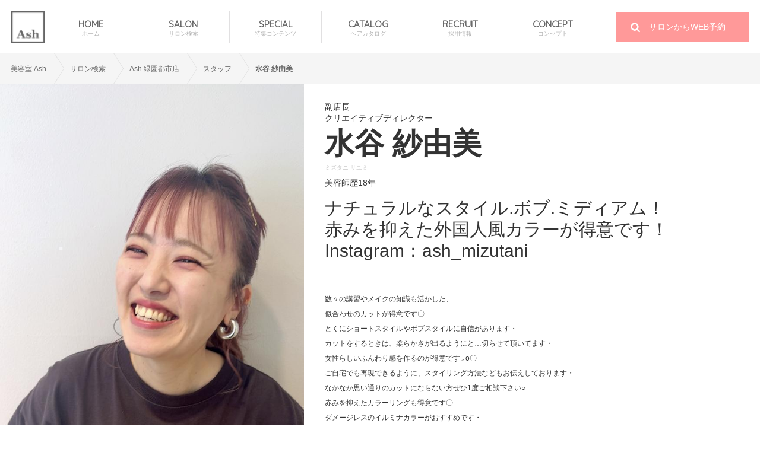

--- FILE ---
content_type: text/html; charset=UTF-8
request_url: https://ash-hair.com/staff/20090079/
body_size: 26042
content:
<!doctype html>
<!--[if lt IE 7 ]><html class="ie ie6" lang="en"> <![endif]-->
<!--[if IE 7 ]><html class="ie ie7" lang="en"> <![endif]-->
<!--[if IE 8 ]><html class="ie ie8" lang="en"> <![endif]-->
<!--[if (gte IE 9)|!(IE)]><!-->
<html lang="ja"> <!--<![endif]-->
<head>
<script>(function(w,d,s,l,i){w[l]=w[l]||[];w[l].push({'gtm.start':new Date().getTime(),event:'gtm.js'});var f=d.getElementsByTagName(s)[0],j=d.createElement(s),dl=l!='dataLayer'?'&l='+l:'';j.async=true;j.src='https://www.googletagmanager.com/gtm.js?id='+i+dl;f.parentNode.insertBefore(j,f);})(window,document,'script','dataLayer','GTM-PJG8QV');</script>
    <meta charset="UTF-8">
    <meta http-equiv="content-language" content="ja">
    <meta http-equiv="content-type" content="text/html; charset=utf-8" />
    <meta http-equiv="content-style-type" content="text/css" />
    <meta http-equiv="content-script-type" content="text/javascript" />
    <meta http-equiv="imagetoolbar" content="no" />
    <meta name="format-detection" content="telephone=no">

    <!-- Page title -->
    <title>ナチュラルなスタイル.ボブ.ミディアム！赤みを抑えた外国人風カラーが得意です！Instagram：ash_mizutani　｜Ash 緑園都市店 水谷 紗由美</title>
        <meta name="description" content="Ash 緑園都市店の水谷 紗由美の紹介「数々の講習やメイクの知識も活かした、似合わせのカットが得意です〇とくにショートスタイルやボブスタイルに自信があります・カットをするときは、柔らかさが出るようにと…切らせて頂いてます・女性らしいふんわり感を作るのが得意です.｡o〇ご自宅でも再現できるように、スタイリング方法などもお伝えしております・なかなか思い通りのカットにならない方ぜひ1度ご相談下さい○赤みを抑えたカラーリングも得意です〇ダメージレスのイルミナカラーがおすすめです・その他にもやりたいメニュー、いつもと変えたい、普段のお悩み、などなどぜひご相談頂きたいです！【11月お休み】4日(火)・7日(金)・11日(火)・12日(水)・18日(火)・25日(火)・27日(木)【12月お休み】2日(火)・9日(火)・16日(火)・23日(火)ё お休みは変更になる可能性もございますので、お電話にてご確認をお願いします。」"/>
        <meta name="keywords" content="スタッフ"/>
    <meta name="author" content="Ash Co.,Ltd."/>

    <!-- OGP -->
    <meta property="og:title" content="ナチュラルなスタイル.ボブ.ミディアム！赤みを抑えた外国人風カラーが得意です！Instagram：ash_mizutani　｜Ash 緑園都市店 水谷 紗由美" />
    <meta property="og:type" content="website" />
    <meta property="og:site_name" content="ナチュラルなスタイル.ボブ.ミディアム！赤みを抑えた外国人風カラーが得意です！Instagram：ash_mizutani　｜Ash 緑園都市店 水谷 紗由美" />
            <meta property="og:image" content="https://ash-hair.com/shared_img/u/stylist/632/2025053032400124759.jpeg"/>
    <meta name="thumbnail" content="https://ash-hair.com/shared_img/u/stylist/632/2025053032400124759.jpeg" />
        
        <meta property="og:description" content="Ash 緑園都市店の水谷 紗由美の紹介「数々の講習やメイクの知識も活かした、似合わせのカットが得意です〇とくにショートスタイルやボブスタイルに自信があります・カットをするときは、柔らかさが出るようにと…切らせて頂いてます・女性らしいふんわり感を作るのが得意です.｡o〇ご自宅でも再現できるように、スタイリング方法などもお伝えしております・なかなか思い通りのカットにならない方ぜひ1度ご相談下さい○赤みを抑えたカラーリングも得意です〇ダメージレスのイルミナカラーがおすすめです・その他にもやりたいメニュー、いつもと変えたい、普段のお悩み、などなどぜひご相談頂きたいです！【11月お休み】4日(火)・7日(金)・11日(火)・12日(水)・18日(火)・25日(火)・27日(木)【12月お休み】2日(火)・9日(火)・16日(火)・23日(火)ё お休みは変更になる可能性もございますので、お電話にてご確認をお願いします。」" />
        <meta property="fb:app_id" content="279690005437623" />

            <meta property="og:url" content="https://ash-hair.com/staff/20090079/">
    
    <!-- ICON style -->
    <link rel="apple-touch-icon" sizes="180x180" href="https://res.cloudinary.com/ashhair/image/fetch/w_180,f_auto,fl_lossy,q_auto,fl_progressive/https://ash-hair.com/images/apple-touch-icon_0215.png">
    <link rel="icon" type="image/png" href="https://res.cloudinary.com/ashhair/image/fetch/w_32,f_auto,fl_lossy,q_auto,fl_progressive/https://ash-hair.com/images/favicon-32x32_0215.png" sizes="32x32">
    <link rel="icon" type="image/png" href="https://res.cloudinary.com/ashhair/image/fetch/w_55,f_auto,fl_lossy,q_auto,fl_progressive/https://ash-hair.com/images/favicon-16x16_0215.png" sizes="16x16">
    <link rel="manifest" href="https://ash-hair.com/images/manifest.json">
    <link rel="mask-icon" href="https://ash-hair.com/images/safari-pinned-tab.svg" color="#5bbad5">
    <meta name="apple-mobile-web-app-title" content="ash-hair">
    <meta name="application-name" content="ash-hair">
    <meta name="theme-color" content="#ffffff">

    <!-- Mobile Specific Metas -->
    <meta name="viewport" content="width=1200,user-scalable=no,maximum-scale=1">

    <!-- Javascript-jQuery -->
        <script src="https://ajax.googleapis.com/ajax/libs/jquery/1.8.3/jquery.min.js"></script>
                    <script src="https://ash-hair.com/js/flickity.pkgd.min.js"></script>
                <script src="https://ash-hair.com/js/common.js?202009"></script>
<!--    <script src="--><?//= base_url('js/font-awesome.js') ?><!--"></script>-->

    <!-- CSS -->
    <link rel="stylesheet" type="text/css" href="https://ash-hair.com/css/common.css?20181017"/>
    <link rel="stylesheet" type="text/css" href="https://ash-hair.com/css/salon.css?20200929"/>
                <link rel="stylesheet" type="text/css" href="https://fonts.googleapis.com/css?family=Quicksand"/>

    <!---->
<!--canonical-->
    <link rel="canonical" href="https://ash-hair.com/staff/20090079/">
<!--canonical-->    <script data-ad-client="ca-pub-7587051454788630" async src="https://pagead2.googlesyndication.com/pagead/js/adsbygoogle.js"></script>
</head>
<body>
<noscript><iframe src="https://www.googletagmanager.com/ns.html?id=GTM-PJG8QV" height="0" width="0" style="display:none;visibility:hidden"></iframe></noscript>
<div id="wrapper top">
    <div class="mainVisual">
        <header>
            <nav id="fixed-navi">
                <div class="center">
                    <h1 class="logo">
                        <a href="https://ash-hair.com/"><img src="https://res.cloudinary.com/ashhair/image/fetch/w_55,f_auto,fl_lossy,q_auto,fl_progressive/http://ash-hair.com/images/common/header_logo.png" width="58" height="55" alt="美容室アッシュ[HAIR MAKE Ash]"/></a>
                    </h1>
                    <ul>
                        <li><a href="https://ash-hair.com/">HOME<p>ホーム</p></a></li>
                        <li><a href="https://ash-hair.com/salondata/">SALON<p>サロン検索</p></a></li>
                        <li><a href="https://ash-hair.com/special/">SPECIAL<p>特集コンテンツ</p></a></li>
                        <li><a href="https://ash-hair.com/haircatalog/">CATALOG<p>ヘアカタログ</p></a></li>
                        <li><a href="https://www.ash-hair.com/recruit/" target="_blank">RECRUIT<p>採用情報</p></a></li>
                        <li><a href="https://ash-hair.com/ash/">CONCEPT<p>コンセプト</p></a></li>
                    </ul>
                    <p class="yoyakubox"><a href="/salondata/"><i class="fa fa-search" aria-hidden="true"></i> サロンからWEB予約</a></p>
                </div>
            </nav>
        </header>
            </div>
    <div id="contents">
                <div id="contents_ce">
            <div class="breadcrumb">
                <ul class="bc">
                    <li><a href="https://ash-hair.com/">美容室 Ash</a></li><li><a href="/salondata/">サロン検索</a></li><li><a href="/salondata/detail/220/">Ash 緑園都市店</a></li><li><a href="/salondata/detail/220/staff/">スタッフ</a></li><li><a href="/staff/20090079/">水谷 紗由美</a></li>                </ul>
            </div>

            <script type="application/ld+json">
            {
              "@context": "http://schema.org",
              "@type": "BreadcrumbList",
              "itemListElement":
              [
                {
                  "@type": "ListItem",
                  "position": 1,
                  "item":
                  {
                    "@id": "https://ash-hair.com/",
                    "name": "美容室 Ash"
                  }
                },
                                {
                  "@type": "ListItem",
                  "position": 2,
                  "item":
                  {
                    "@id": "https://ash-hair.com/salondata/",
                    "name": "サロン検索"
                  }
                },
                                {
                  "@type": "ListItem",
                  "position": 3,
                  "item":
                  {
                    "@id": "https://ash-hair.com/salondata/detail/220/",
                    "name": "Ash 緑園都市店"
                  }
                },
                                {
                  "@type": "ListItem",
                  "position": 4,
                  "item":
                  {
                    "@id": "https://ash-hair.com/salondata/detail/220/staff/",
                    "name": "スタッフ"
                  }
                },
                                {
                  "@type": "ListItem",
                  "position": 5,
                  "item":
                  {
                    "@id": "https://ash-hair.com/staff/20090079/",
                    "name": "水谷 紗由美"
                  }
                }              ]
            }
            </script>
        <div id="staff_detailtop">
    <div class="wid13">
        <div class="staffFace"><img src="https://ash-hair.com/shared_img/u/stylist/632/2025053032400124759.jpeg" alt="水谷 紗由美" /></div>
        <div class="sdt_textbox">
            <p class="sts_title">
                <div>副店長&nbsp;</div>
                <div>クリエイティブディレクター&nbsp;</div>
                <div></div>
            </p>
            <h1 class="sts_name">水谷 紗由美</h1>
            <p class="sts_furi">ミズタニ サユミ </p>
            <p class="sts_text">
                                <div class="sts_history">美容師歴18年</div>
                                <div class="sts_catch">ナチュラルなスタイル.ボブ.ミディアム！<br>赤みを抑えた外国人風カラーが得意です！<br>Instagram：ash_mizutani<br>　</div>
                <div class="sts_comment">数々の講習やメイクの知識も活かした、<br>似合わせのカットが得意です〇<br>とくにショートスタイルやボブスタイルに自信があります・<br>カットをするときは、柔らかさが出るようにと…切らせて頂いてます・<br>女性らしいふんわり感を作るのが得意です.｡o〇<br>ご自宅でも再現できるように、スタイリング方法などもお伝えしております・<br>なかなか思い通りのカットにならない方ぜひ1度ご相談下さい○<br>赤みを抑えたカラーリングも得意です〇<br>ダメージレスのイルミナカラーがおすすめです・<br>その他にもやりたいメニュー、いつもと変えたい、普段のお悩み、などなどぜひご相談頂きたいです！<br><br><br>【11月お休み】<br>4日(火)・7日(金)・11日(火)・12日(水)・18日(火)・25日(火)・27日(木)<br><br>【12月お休み】<br>2日(火)・9日(火)・16日(火)・23日(火)<br><br>ё お休みは変更になる可能性もございますので、お電話にてご確認をお願いします。</div>
            </p>
            <div class="salon_indextel"><a> 045-811-4088</a></div>
                        <div class="salon_index_yoyaku"><a href="https://cs.appnt.me/staffs/7325/reserve"><i class="fa fa-calendar" aria-hidden="true"></i>指名してWEB予約</a></div>
                    </div>
    </div>
</div>
<section>
    <div class="ssc_menu">
        <ul>
                        <li class="stay_staff"><a href="/staff/20090079/">スタッフトップ</a></li>
            <li><a href="/staff/20090079/haircatalog/all/">ヘアカタログ</a></li>                        <li><a href="/staff/20090079/column/">コラム</a></li>                        <li><a href="/staff/20090079/review/">口コミ</a></li>
                    </ul>
    </div>
</section>
<div class="staffContentsData">

            <div id="catalog">
            <h2 class="qs catalog_title">
                HAIR CATALOG
                <a href="/staff/20090079/haircatalog/all/" class="qs morebtn">more <i class="fa fa-angle-right" aria-hidden="true"></i></a>
            </h2>
            <ul class="cata_menu qs">
                <li class="stay"><a href="/staff/20090079/haircatalog/all/">ALL</a></li>
                <li><a href="/staff/20090079/haircatalog/long/">LONG</a></li>
                <li><a href="/staff/20090079/haircatalog/semilong/">SEMILONG</a></li>
                <li><a href="/staff/20090079/haircatalog/medium/">MEDIUM</a></li>
                <li><a href="/staff/20090079/haircatalog/bob/">BOB</a></li>
                <li><a href="/staff/20090079/haircatalog/short/">SHORT</a></li>
                <li><a href="/staff/20090079/haircatalog/mens/">MENS</a></li>
                <li><a href="/staff/20090079/haircatalog/arrange/">ARRANGE</a></li>
            </ul>
            <div class="main-gallery">
                                    <div class="slide"><a href="/haircatalog/short/34331"><div><img src="https://ash-hair.com/shared_img/u/style/34331/2024011932400161832.jpeg" alt="ハンサムショート✂︎＊.゜"></div></a></div>
                                        <div class="slide"><a href="/haircatalog/bob/34329"><div><img src="https://ash-hair.com/shared_img/u/style/34329/2024011932400161500.jpeg" alt="外ハネボブ✂︎＊.゜"></div></a></div>
                                        <div class="slide"><a href="/haircatalog/medium/34328"><div><img src="https://ash-hair.com/shared_img/u/style/34328/2024011932400161140.jpeg" alt="大人気の外ハネロブ✂︎＊.゜"></div></a></div>
                                        <div class="slide"><a href="/haircatalog/long/34326"><div><img src="https://ash-hair.com/shared_img/u/style/34326/2024011932400160328.jpeg" alt="ヘアアレンジ✂︎＊.゜"></div></a></div>
                                        <div class="slide"><a href="/haircatalog/bob/34324"><div><img src="https://ash-hair.com/shared_img/u/style/34324/2024011932400155931.jpeg" alt="ぱっつんボブ✂︎＊.゜"></div></a></div>
                                        <div class="slide"><a href="/haircatalog/semilong/34323"><div><img src="https://ash-hair.com/shared_img/u/style/34323/2024011932400155500.jpeg" alt="ヘアアレンジ✂︎＊.゜"></div></a></div>
                                        <div class="slide"><a href="/haircatalog/medium/34321"><div><img src="https://ash-hair.com/shared_img/u/style/34321/2024011932400155026.jpeg" alt="人気のロブスタイル✂︎＊.゜"></div></a></div>
                                        <div class="slide"><a href="/haircatalog/short/34319"><div><img src="https://ash-hair.com/shared_img/u/style/34319/2024011932400154745.jpeg" alt="マッシュショート✂︎＊.゜"></div></a></div>
                                        <div class="slide"><a href="/haircatalog/bob/33395"><div><img src="https://ash-hair.com/shared_img/u/style/33395/2023091732400121711.jpeg" alt="イルミナアンバー"></div></a></div>
                                        <div class="slide"><a href="/haircatalog/arrange/33393"><div><img src="https://ash-hair.com/shared_img/u/style/33393/2023091732400121039.jpeg" alt="お呼ばれアレンジ"></div></a></div>
                                </div>
        </div>
    
    
    <script src="https://ajax.googleapis.com/ajax/libs/jquery/1.11.2/jquery.min.js?20150524"></script>
    <script src="/js/flickity.pkgd.min.js"></script>
    <script>
        $(function () {
            if ($('.main-gallery .slide').length >= 5) {
                $('.main-gallery').flickity({
                    // options
                    cellAlign: 'left',
                    wrapAround: true,
                    imagesLoaded: true
                });
            } else {
                $('.main-gallery').css({
                    'width': '1000px',
                    'margin': '0 auto',
                    'overflow': 'hidden'
                });
                $('.main-gallery .slide').css({
                    'width': '240px',
                    'margin': '0px 5px',
                    'float': 'left'
                });
            }
        });
    </script>


            <div id="column">
            <h2 class="qs column_title">COLUMN<a href="/staff/20090079/column/" class="qs morebtn">more <i class="fa fa-angle-right" aria-hidden="true"></i></a></h2>
            <div class="columnList">
                                    <div class="slide">
                        <a href="/column/detail/1615/" class="photoData"><div><img src="https://ash-hair.com/shared_img/u/column/1615/2018093032400205317.jpg" alt="まだ試してないの！？大人気のイルミナカラー！" /></div></a>
                        <a href="/column/detail/1615/" class="col_title">まだ試してないの！？大人気のイルミナカラー！</a>
                        <p class="col_text">話題のイルミナカラー.｡o〇
みなさんは試したことはありますか？
気になっているけどまだ使ったことがない方！
魅力たっぷり…
                            <span class="underBox">
                                <span class="writerBox"><a href="/staff/20090079/">水谷 紗由美</a></span>
                                <span class="dateBox">2018年09月29日</span>
                            </span>
                        </p>
                    </div>
                                        <div class="slide">
                        <a href="/column/detail/1285/" class="photoData"><div><img src="https://ash-hair.com/shared_img/u/column/1285/2018071832400153200.jpg" alt="大人気の暗髪カラー.｡o〇" /></div></a>
                        <a href="/column/detail/1285/" class="col_title">大人気の暗髪カラー.｡o〇</a>
                        <p class="col_text">学校やお仕事でカラーを楽しめない…と諦めていませんか？

暗めの髪色でもカラーはお洒落に楽しめちゃいます◡̈*✧

大人気の…
                            <span class="underBox">
                                <span class="writerBox"><a href="/staff/20090079/">水谷 紗由美</a></span>
                                <span class="dateBox">2018年06月22日</span>
                            </span>
                        </p>
                    </div>
                                        <div class="slide">
                        <a href="/column/detail/707/" class="photoData"><div><img src="https://ash-hair.com/shared_img/column_ex/07/07/00/00/img_a.png" alt="今一押しのスタイリング剤！" /></div></a>
                        <a href="/column/detail/707/" class="col_title">今一押しのスタイリング剤！</a>
                        <p class="col_text">今SNSで話題のスタイリング剤！N.(エヌドット)
流行の濡れ髪セット、束感、簡単に再現できちゃう新スタイリングブランドです！
                            <span class="underBox">
                                <span class="writerBox"><a href="/staff/20090079/">水谷 紗由美</a></span>
                                <span class="dateBox">2017年09月29日</span>
                            </span>
                        </p>
                    </div>
                                </div>
        </div>
    
    
        <div id="review">
        <h2 class="qs review_title">REVIEW<a href="/staff/20090079/review/" class="qs morebtn">more <i class="fa fa-angle-right" aria-hidden="true"></i></a></h2>
                    <div class="reviewDataBox" style="margin-bottom: 30px;">
                <div class="headBox">
                    <div class="nameBox">yukikariさん（女性 / 50代後半）</div>
                    <div class="pointBox">
                        <div class="floatBox">評価：</div>
                        <div class="floatBoxP">★★★★★<span>★★★★★</span></div>
                        <div class="floatBox">5</div>
                    </div>
                    <div class="dateBox">[投稿日] 2025-12-31</div>
                </div>
                <p class="reviewData">いつも丁寧な施術をありがとうございます。私がどうしたいかをよく分かって提案をしてくださるので安心してお任せしています。大晦日にカラーをしていただいたので、気持ちよく新年を迎えることができます。ありがとうございました。<br></p>
            </div>
                        <div class="reviewDataBox" style="margin-bottom: 30px;">
                <div class="headBox">
                    <div class="nameBox">ちょこさん（女性 / 30代前半）</div>
                    <div class="pointBox">
                        <div class="floatBox">評価：</div>
                        <div class="floatBoxP">★★★★★<span>★★★★★</span></div>
                        <div class="floatBox">5</div>
                    </div>
                    <div class="dateBox">[投稿日] 2025-11-01</div>
                </div>
                <p class="reviewData">理想通りの髪型にしていただき大変嬉しいです。私の生え癖等を考慮し丁寧にカットしていただきました。またよろしくお願いいたします。ありがとうございました！</p>
            </div>
                </div>
        
        <div id="snsBox">
                        </div>
</div>
<script type="application/ld+json">
{
	"@context": "https://schema.org",
	"@type": "Person",
	"name": "水谷 紗由美",
	"url": "https://ash-hair.com/staff/20090079",
	"sameAs": [
		]
}
</script>                        </div>
            <div class="breadcrumb">
                <ul class="bc" >
                    <li><a href="https://ash-hair.com/" ><span>美容室 Ash</span></a></li><li><a href="/salondata/">サロン検索</a></li><li><a href="/salondata/detail/220/">Ash 緑園都市店</a></li><li><a href="/salondata/detail/220/staff/">スタッフ</a></li><li><a href="/staff/20090079/">水谷 紗由美</a></li>                </ul>
            </div>
                        <footer>
                <div class="wid">
                    <div style="overflow: hidden;">
                        <div class="logo"><a href="https://ash-hair.com/"><img src="https://res.cloudinary.com/ashhair/image/fetch/w_82,f_auto,fl_lossy,q_auto,fl_progressive/https://ash-hair.com/images/common/footer_logo.png" alt="Ash"/></a></div>
                                                <ul>
                            <li><a href="https://ash-hair.com/salondata/">サロン検索</a></li>
                            <li><a href="https://ash-hair.com/special/">特集コンテンツ</a></li>
                            <li><a href="https://ash-hair.com/haircatalog/">ヘアカタログ</a></li>
                            <li><a href="https://ash-hair.com/news/list/">ニュース</a></li>
                        </ul>
                        <ul>
                            <li><a href="https://ash-hair.com/company/">会社概要</a></li>
                            <li><a href="https://ash-hair.com/ash/">コンセプト</a></li>
                            <li><a href="https://ash-hair.com/company/vision/">ビジョン</a></li>
                            <li><a href="https://ash-hair.com/company/history/">沿革</a></li>
                        </ul>
                        <ul>
                            <li><a href="https://www.ash-hair.com/recruit/" target="_blank">採用サイト</a></li>
                            <li><a href="https://ash-hair.com/recruit_all/">店舗別求人一覧</a></li>
                            <li><a href="https://ash-hair.com/graduation_school/">卒業校一覧</a></li>
                            <li><a href="https://ash-hair.com/contact/">ご意見・ご要望</a></li>
                            <li><a href="https://ash-hair.com/company/privacy/">プライバシーポリシー</a></li>							
                            <li><a href="https://ash-hair.com/company/payment/">前払式支払手段ご利用者様へ</a></li>
                        </ul>
                    </div>
                    <div class="underFooterData">
                        <div class="copy">&copy; 2026 Ash Co.,Ltd. All Rights Reserved.</div>
                    </div>
                                    </div>
            </footer>
        </div>
    </div>


    
</body>
</html>

--- FILE ---
content_type: text/html; charset=utf-8
request_url: https://www.google.com/recaptcha/api2/aframe
body_size: 267
content:
<!DOCTYPE HTML><html><head><meta http-equiv="content-type" content="text/html; charset=UTF-8"></head><body><script nonce="OaAH6oXcgW-107HDAKpMHw">/** Anti-fraud and anti-abuse applications only. See google.com/recaptcha */ try{var clients={'sodar':'https://pagead2.googlesyndication.com/pagead/sodar?'};window.addEventListener("message",function(a){try{if(a.source===window.parent){var b=JSON.parse(a.data);var c=clients[b['id']];if(c){var d=document.createElement('img');d.src=c+b['params']+'&rc='+(localStorage.getItem("rc::a")?sessionStorage.getItem("rc::b"):"");window.document.body.appendChild(d);sessionStorage.setItem("rc::e",parseInt(sessionStorage.getItem("rc::e")||0)+1);localStorage.setItem("rc::h",'1769613082366');}}}catch(b){}});window.parent.postMessage("_grecaptcha_ready", "*");}catch(b){}</script></body></html>